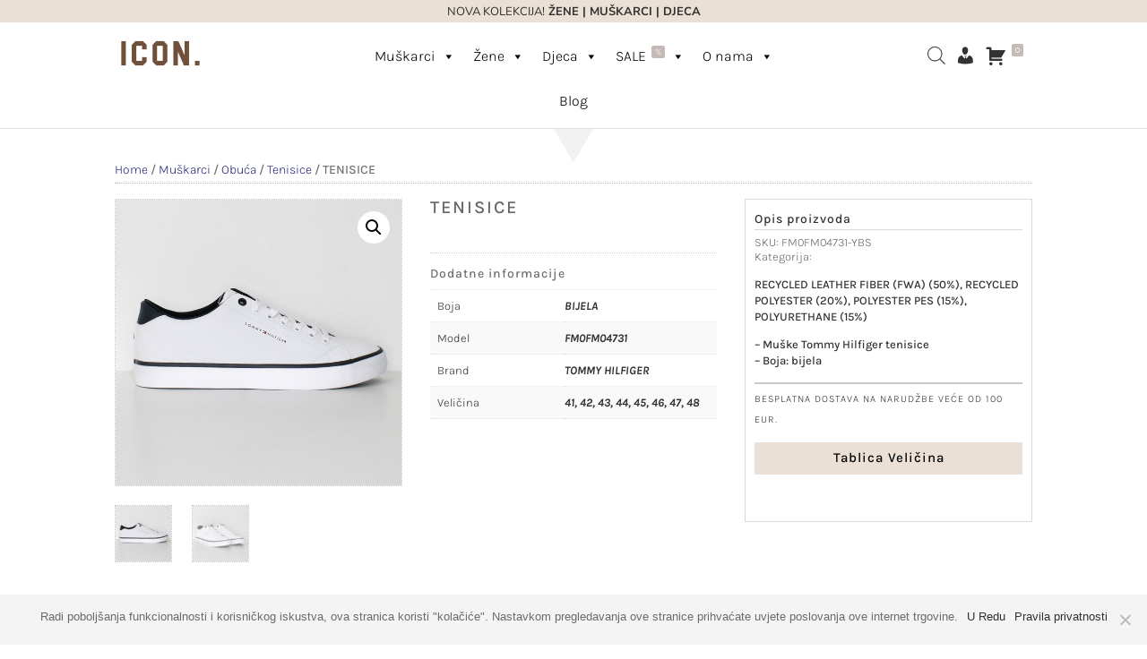

--- FILE ---
content_type: text/javascript; charset=UTF-8
request_url: https://icon.com.hr/wp-content/plugins/saferpay_woocommerce_gateway/assets/js/popup/myscript_pop.js?ver=1
body_size: 363
content:
jQuery(document).ready(function() {

    var $ = jQuery;
    
    /*$( 'form.woocommerce-checkout' ).on(
        'checkout_place_order_success',
        function() {
            jQuery('body').find('.woocommerce-NoticeGroup-checkout').css("display","none");
                if(getpopupUrl()){
                    return false;
                }
           
             }
             );*/
            
        });
jQuery(document.body).on('checkout_error', function () {

        var error_count = jQuery('.woocommerce-error li').length;

        var sfwp_waiting = jQuery('#waitsfwp').length;

        if (error_count > 1) {

            jQuery('body').trigger('update_checkout');
        } else if (error_count == 0) {
            jQuery('body').find('.woocommerce-NoticeGroup-checkout').css("display", "none");
            var popURL = {
                action: "popup_redirect_url",
            };
            jQuery.ajax({
                type: 'POST',
                url: ajax_object.ajaxurl,
                data: popURL,
                //    dataType:   'json',
                beforeSend: function (xhr) {
                    jQuery('body').find('.woocommerce-NoticeGroup-checkout').css("display", "none");
                },
                success: function (response) {
                    if (response != "" && response != "no-redirection") {
                        var selected_method = jQuery('input[name=payment_method]:checked').val();
                        jQuery("#thedialog").attr('src', response);
                        jQuery("#iframe-wrap").addClass(selected_method);
                        jQuery("body").addClass('pop-visible');
                        jQuery('body').find('.woocommerce-NoticeGroup-checkout').css("display", "none");
                        jQuery("#iframe-wrap").dialog({
                            width: 700,
                            height: 550,
                            modal: true,
                            close: function () {
                                // document.getElementById('thedialog').style.display = "none";
                                // body.classList.remove("saferpay-cc");
                                jQuery("body").removeClass('pop-visible');
                            }
                        });
                        // jQuery("#iframe-wrap").dialog( "open" );
                    } else {
                        jQuery('body').find('.woocommerce-NoticeGroup-checkout').css("display", "block");
                        console.log("error");
                        return false;

                    }
                },
                error: function (e) {
                }
            });
        }

        if (error_count == 0 && sfwp_waiting == 0) {

            jQuery('body').trigger('update_checkout');

        }

    });